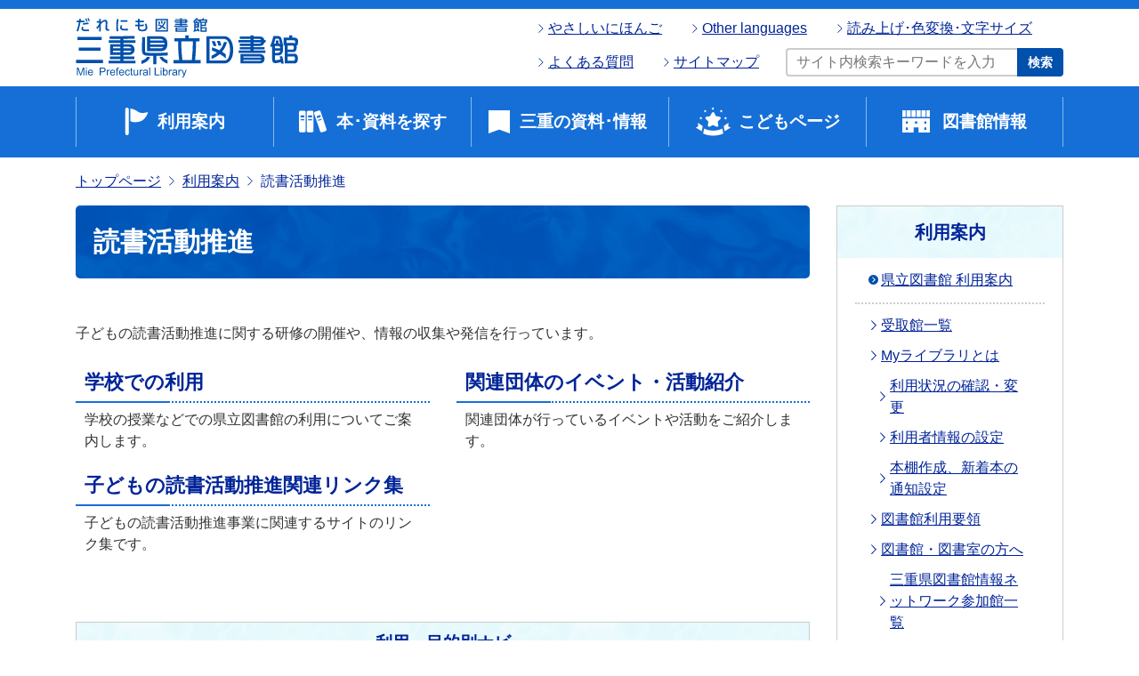

--- FILE ---
content_type: text/html
request_url: https://www.library.pref.mie.lg.jp/user-guidance/reading-activities/index.html
body_size: 31593
content:
<!DOCTYPE html>
<html lang="ja" itemscope itemtype="http://schema.org/WebPage">
<head>
<meta charset="UTF-8">
<meta name="viewport" content="width=device-width, initial-scale=1">
<title>読書活動推進 | 三重県立図書館</title>
<meta name="description" content="子どもの読書活動推進に関する研修の開催や、情報の収集や発信を行っています。 学校...">
<meta name="keywords" content="">
<meta name="robots" content="index,follow" >
<!-- Open Graph Protocol -->
<meta property="og:type" content="article">
<meta property="og:title" content="読書活動推進 - 三重県立図書館">
<meta property="og:description" content="">
<meta property="og:url" content="https://www.library.pref.mie.lg.jp/user-guidance/reading-activities/">
<meta property="og:image" content="https://www.library.pref.mie.lg.jp/common/image/ogimage.png">
<meta property="og:site_name" content="">
<meta property="fb:app_id" content="" />
<!-- Microdata -->
<meta itemprop="description" content="">
<link itemprop="url" href="https://www.library.pref.mie.lg.jp/">
<link itemprop="image" href="https://www.library.pref.mie.lg.jp/common/image/ogimage.png">
<link rel="start" href="https://www.library.pref.mie.lg.jp/">
<link rel="canonical" href="https://www.library.pref.mie.lg.jp/user-guidance/reading-activities/" />
<meta name="udlicense" content="mkt" />
<meta http-equiv="X-UA-Compatible" content="IE=edge" />
<link rel="canonical" href="https://www.library.pref.mie.lg.jp/user-guidance/reading-activities/">
<link rel="icon" href="/common/images/favicon.ico" type="image/png">
<link rel="apple-touch-icon-precomposed" href="/img/apple-icon-152x152.png">
<link rel="stylesheet" href="https://www.library.pref.mie.lg.jp/common/css/fontawesome/all.css">
<link rel="stylesheet" href="https://www.library.pref.mie.lg.jp/common/css/bootstrap/bootstrap.min.css">
<link rel="stylesheet" href="https://www.library.pref.mie.lg.jp/common/css/style.css">
<link rel="stylesheet" href="https://www.library.pref.mie.lg.jp/common/css/add.css">
<link rel="stylesheet" href="https://www.library.pref.mie.lg.jp/common/css/slick/slick.css">
<link rel="stylesheet" href="https://www.library.pref.mie.lg.jp/common/css/slick/slick-theme.css">
<link href="https://fonts.googleapis.com/css?family=Poppins:400,500,600,700" rel="stylesheet">
<!-- Google Tag Manager -->
<script>(function(w,d,s,l,i){w[l]=w[l]||[];w[l].push({'gtm.start':
new Date().getTime(),event:'gtm.js'});var f=d.getElementsByTagName(s)[0],
j=d.createElement(s),dl=l!='dataLayer'?'&l='+l:'';j.async=true;j.src=
'https://www.googletagmanager.com/gtm.js?id='+i+dl;f.parentNode.insertBefore(j,f);
})(window,document,'script','dataLayer','GTM-KPBWQ24');</script>
<!-- End Google Tag Manager -->
<!-- Google tag (gtag.js) -->
<script async src="https://www.googletagmanager.com/gtag/js?id=G-MH36NTD93J"></script>
<script>
window.dataLayer = window.dataLayer || [];
function gtag(){dataLayer.push(arguments);}
gtag('js', new Date());
gtag('config', 'G-MH36NTD93J');
</script>
<!-- Global site tag (gtag.js) - Google Analytics -->
<script async src="https://www.googletagmanager.com/gtag/js?id=UA-221281289-1"></script>
<script>
const GA_TRACKING_ID = 'UA-19919107-4';
window.dataLayer = window.dataLayer || [];
function gtag(){dataLayer.push(arguments);}
gtag('js', new Date());
gtag('config', GA_TRACKING_ID);
</script>
</head>
<body class="page">
<div class="l-wrapper">
<header class="l-header" role="banner">
<div class="p-pc-header u-clearfix d-none d-lg-block">
<div class="container">
<div class="p-pc-header__in">
<h1 class="p-pc-header__logo">
<a href="/" class="p-pc-header__logo-link">
<img src="/common/images/header_pc_logo03.svg" class="p-pc-header__logo-img img-fluid" alt="三重県立図書館">
</a>
</h1>
<div class="p-pc-header__utility u-clearfix">
<div class="p-pc-header__utility-top">
<ul class="p-pc-header__link-list">
<li class="p-pc-header__link-item"><a class="p-pc-header__link" href="/plain/">やさしいにほんご</a></li>
<li class="p-pc-header__link-item"><a class="p-pc-header__link" href="/other-languages/">Other languages</a></li>
<li class="p-pc-header__link-item"><a class="p-pc-header__link p-daimojin__open" href="">読み上げ･色変換･文字サイズ</a></li>
</ul>
</div>
<div class="p-daimojin" aria-hidden="true" style="speak: none;">
<ul class="p-daimojin__list">
<li class="p-daimojin__item"><a id="udd_size" ><img src="#" alt="拡大・縮小"></a></li>
<li class="p-daimojin__item"><a id="udd_margin" ><img src="#" alt="行間の拡大"></a></li>
<li class="p-daimojin__item"><a id="udd_color" ><img src="#" alt="色の変更"></a></li>
<li class="p-daimojin__item"><a id="udd_filter" ><img src="#" alt="画像色の反転"></a></li>
<li class="p-daimojin__item"><a id="udd_miniplt" ><img src="#" alt="ミニパレット"></a></li>
<li class="p-daimojin__item"><a id="udd_reset" ><img src="#" alt="リセット"></a></li>
<li class="p-daimojin__item"><a id="udd_help" ><img src="#" alt="使い方"></a></li>
<li class="p-daimojin__item"><a id="udd_ttsreplay" ><img src="#" alt="戻る"></a></li>
<li class="p-daimojin__item"><a id="udd_ttsprev" ><img src="#" alt="戻る"></a></li>
<li class="p-daimojin__item"><a id="udd_ttsstop" ><img src="#" alt="停止"></a></li>
<li class="p-daimojin__item"><a id="udd_ttsplay" ><img src="#" alt="再生"></a></li>
<li class="p-daimojin__item"><a id="udd_ttsnext" ><img src="#" alt="次へ"></a></li>
<li class="p-daimojin__item"><a id="udd_ttsvol" ><img src="#" alt="音量"></a></li>
<li class="p-daimojin__item"><a id="udd_ttsspeed" ><img src="#" alt="速さ"></a></li>
<li class="p-daimojin__item"><a id="udd_ttsvoice" ><img src="#" alt="本文の声"></a></li>
<li class="p-daimojin__item"><a id="udd_ttsalt" ><img src="#" alt="画像読上げ"></a></li>
<li class="p-daimojin__item"><a id="udd_ttstextdisplay" ><img src="#" alt="テキスト拡大表示"></a></li>
<li class="p-daimojin__item"><a id="udd_furigana" ><img src="#" alt="ふりがな"></a></li>
<li class="p-daimojin__item"><a id="udd_romaji" ><img src="#" alt="ローマ字"></a></li>
</ul>
<p><a class="p-daimojin__close" href="#">閉じる</a></p>
</div>
<div class="p-pc-header__utility-bottom">
<ul class="p-pc-header__link-list">
<li class="p-pc-header__link-item"><a class="p-pc-header__link" href="/user-guidance/faq/">よくある質問</a></li>
<li class="p-pc-header__link-item"><a class="p-pc-header__link" href="/sitemap/">サイトマップ</a></li>
</ul>
<div class="p-pc-header__site-search">
<form class="p-site-search u-clearfix" role="search" action="/site-search/" method="get">
<div class="p-site-search__body">
<div class="p-site-search__input">
<input type="hidden" name="limit" value="10">
<input class="p-site-search__txt" type="text" name="k_search" value="" placeholder="サイト内検索キーワードを入力" title="サイト内検索キーワードを入力">
</div>
<button class="p-site-search__btn">検索</button>
</div>
</form>
</div>
</div>
</div>
</div>
</div>
</div>
<nav class="p-pc-global-nav u-clearfix  d-none d-lg-block" role="navigation">
<ul class="p-pc-global-nav__list u-clearfix container">
<li class="p-pc-global-nav__item">
<a class="p-pc-global-nav__link p-pc-global-nav__link--1" href="/user-guidance/">利用案内</a>
<div class="p-pc-global-nav__02 container">
<ul class="p-pc-global-nav__list02">
<li class="p-pc-global-nav__item02"><a class="p-pc-global-nav__link02" href="/user-guidance/library-guidance">県立図書館 利用案内</a></li>
<li class="p-pc-global-nav__item02"><a class="p-pc-global-nav__link02" href="/user-guidance/floor-map">フロアマップ</a></li>
<li class="p-pc-global-nav__item02"><a class="p-pc-global-nav__link02" href="/user-guidance/cant-visit">来館できない方へ</a></li>
<li class="p-pc-global-nav__item02"><a class="p-pc-global-nav__link02" href="/user-guidance/support">障がいのある方へ</a></li>
<li class="p-pc-global-nav__item02"><a class="p-pc-global-nav__link02" href="/user-guidance/activity-room">交流・活動ルーム</a></li>
<li class="p-pc-global-nav__item02"><a class="p-pc-global-nav__link02" href="/user-guidance/reading-activities">読書活動推進</a></li>
<li class="p-pc-global-nav__item02"><a class="p-pc-global-nav__link02" href="/user-guidance/faq">よくある質問</a></li>
</ul>
</div>
</li>
<li class="p-pc-global-nav__item">
<a class="p-pc-global-nav__link p-pc-global-nav__link--2" href="/find-book/">本･資料を探す</a>
</li>
<li class="p-pc-global-nav__item">
<a class="p-pc-global-nav__link p-pc-global-nav__link--3" href="/collection/">三重の資料･情報</a>
</li>
<li class="p-pc-global-nav__item">
<a class="p-pc-global-nav__link p-pc-global-nav__link--4" href="/kids/">こどもページ</a>
</li>
<li class="p-pc-global-nav__item">
<a class="p-pc-global-nav__link p-pc-global-nav__link--5" href="/information/">図書館情報</a>
</li>
</ul>
</nav>
<div class="p-sp-header d-lg-none">
<div class="p-sp-header__top">
<h1 class="p-sp-header__logo">
<a href="/" class="p-sp-header__logo-link">
<img src="/common/images/header_pc_logo03.svg" class="p-sp-header__logo-img img-fluid" alt="三重県立図書館">
</a>
</h1>
<div class="p-sp-header__menu-btn">
<button class="p-sp-header__menu-open">メニュー</button>
<button class="p-sp-header__menu-close">閉じる</button>
</div>
</div>
<nav class="p-sp-global-nav" role="navigation">
<div class="p-sp-global-nav__bg">
<ul class="p-sp-global-nav__list">
<li class="p-sp-global-nav__item">
<div class="p-sp-global-nav__cate p-sp-global-nav__cate--1">利用案内</div>
<ul class="p-sp-global-nav__list02">
<li class="p-sp-global-nav__item02">
<a class="p-sp-global-nav__link02" href="/user-guidance/">利用案内</a>
</li>
<li class="p-sp-global-nav__item02 page-3704">
<a class="p-sp-global-nav__link02" href="/user-guidance/library-guidance/">県立図書館 利用案内</a>
</li>
<li class="p-sp-global-nav__item02 page-3709">
<a class="p-sp-global-nav__link02" href="/user-guidance/floor-map/">フロアマップ</a>
</li>
<li class="p-sp-global-nav__item02 page-3716">
<a class="p-sp-global-nav__link02" href="/user-guidance/cant-visit/">来館できない方へ</a>
</li>
<li class="p-sp-global-nav__item02 page-3717">
<a class="p-sp-global-nav__link02" href="/user-guidance/support/">障がいのある方へ</a>
</li>
<li class="p-sp-global-nav__item02 page-3720">
<a class="p-sp-global-nav__link02" href="/user-guidance/activity-room/">交流・活動ルーム</a>
</li>
<li class="p-sp-global-nav__item02 page-3721">
<a class="p-sp-global-nav__link02" href="/user-guidance/reading-activities/">読書活動推進</a>
</li>
<li class="p-sp-global-nav__item02 page-14914">
<a class="p-sp-global-nav__link02" href="/user-guidance/faq/">よくある質問</a>
</li>
</ul>
</li>
<li class="p-sp-global-nav__item">
<div class="p-sp-global-nav__cate p-sp-global-nav__cate--2">本・資料を探す</div>
<ul class="p-sp-global-nav__list02">
<li class="p-sp-global-nav__item02">
<a class="p-sp-global-nav__link02" href="/find-book/">本・資料を探す</a>
</li>
<li class="p-sp-global-nav__item02 page-35610">
<a class="p-sp-global-nav__link02" href="/find-book/digital-book/post-10.html">電子書籍</a>
</li>
<li class="p-sp-global-nav__item02 page-15">
<a class="p-sp-global-nav__link02" href="/find-book/opac-search/">蔵書検索</a>
</li>
<li class="p-sp-global-nav__item02 page-15842">
<a class="p-sp-global-nav__link02" href="/find-book/cross-search/">横断検索</a>
</li>
<li class="p-sp-global-nav__item02 page-15843">
<a class="p-sp-global-nav__link02" href="/find-book/reference/">調査相談（レファレンス）</a>
</li>
<li class="p-sp-global-nav__item02 page-3730">
<a class="p-sp-global-nav__link02" href="/find-book/pathfinder/">パスファインダー（調べ方案内）</a>
</li>
<li class="p-sp-global-nav__item02 page-3731">
<a class="p-sp-global-nav__link02" href="/find-book/newspaper/">所蔵新聞一覧</a>
</li>
<li class="p-sp-global-nav__item02 page-3741">
<a class="p-sp-global-nav__link02" href="/find-book/database/">お役立ちデータベース</a>
</li>
<li class="p-sp-global-nav__item02 page-3739">
<a class="p-sp-global-nav__link02" href="/find-book/digital-library/">デジタルライブラリー</a>
</li>
<li class="p-sp-global-nav__item02 page-15845">
<a class="p-sp-global-nav__link02" href="/find-book/business-csr/">CSR報告書一覧</a>
</li>
<li class="p-sp-global-nav__item02 page-13">
<a class="p-sp-global-nav__link02" href="/find-book/medical-health/">医療・健康コーナーブックリスト</a>
</li>
<li class="p-sp-global-nav__item02 page-14801">
<a class="p-sp-global-nav__link02" href="/find-book/extensive-reading/">英語多読ブックリスト</a>
</li>
<li class="p-sp-global-nav__item02 page-33335">
<a class="p-sp-global-nav__link02" href="/find-book/translated-novel/post-2.html">外国語に翻訳された日本の小説</a>
</li>
<li class="p-sp-global-nav__item02 page-34728">
<a class="p-sp-global-nav__link02" href="/find-book/shasi/post-8.html">社史リスト</a>
</li>
<li class="p-sp-global-nav__item02 page-3732">
<a class="p-sp-global-nav__link02" href="/find-book/link-list/">リンク集</a>
</li>
</ul>
</li>
<li class="p-sp-global-nav__item">
<div class="p-sp-global-nav__cate p-sp-global-nav__cate--3">三重の資料・情報</div>
<ul class="p-sp-global-nav__list02">
<li class="p-sp-global-nav__item02">
<a class="p-sp-global-nav__link02" href="/collection/">三重の資料・情報</a>
</li>
<li class="p-sp-global-nav__item02 page-1837">
<a class="p-sp-global-nav__link02" href="/collection/map/">地図</a>
</li>
<li class="p-sp-global-nav__item02 page-3742">
<a class="p-sp-global-nav__link02" href="/collection/mie-related/">三重県関係</a>
</li>
<li class="p-sp-global-nav__item02 page-3743">
<a class="p-sp-global-nav__link02" href="/collection/cities-history/">市町村史</a>
</li>
<li class="p-sp-global-nav__item02 page-3744">
<a class="p-sp-global-nav__link02" href="/collection/rare-book/">貴重書紹介</a>
</li>
<li class="p-sp-global-nav__item02 page-3745">
<a class="p-sp-global-nav__link02" href="/collection/unregistered/">未登録文庫</a>
</li>
<li class="p-sp-global-nav__item02 page-3810">
<a class="p-sp-global-nav__link02" href="/collection/mie-microform/">三重県関係マイクロ資料目録</a>
</li>
<li class="p-sp-global-nav__item02 page-3821">
<a class="p-sp-global-nav__link02" href="/collection/school/">学校情報</a>
</li>
<li class="p-sp-global-nav__item02 page-16233">
<a class="p-sp-global-nav__link02" href="/collection/difficult-place-name/">難読地名一覧</a>
</li>
<li class="p-sp-global-nav__item02 page-30188">
<a class="p-sp-global-nav__link02" href="/collection/folder/post-1.html">三重の方言関係資料</a>
</li>
<li class="p-sp-global-nav__item02 page-3822">
<a class="p-sp-global-nav__link02" href="/collection/mie-personal-name/">三重の人名を探す</a>
</li>
<li class="p-sp-global-nav__item02 page-3823">
<a class="p-sp-global-nav__link02" href="/collection/tsuhan-shiko/">津藩史稿</a>
</li>
<li class="p-sp-global-nav__item02 page-16235">
<a class="p-sp-global-nav__link02" href="/collection/mie-books/">みえの本（三重県関係出版物速報）</a>
</li>
<li class="p-sp-global-nav__item02 page-3712">
<a class="p-sp-global-nav__link02" href="/collection/literature/">文学コーナー資料</a>
</li>
</ul>
</li>
<li class="p-sp-global-nav__item">
<div class="p-sp-global-nav__cate p-sp-global-nav__cate--4">こどもページ</div>
<ul class="p-sp-global-nav__list02">
<li class="p-sp-global-nav__item02">
<a class="p-sp-global-nav__link02" href="/kids/">こどもページ</a>
</li>
<li class="p-sp-global-nav__item02 page-3698">
<a class="p-sp-global-nav__link02" href="/kids/user-guide/">りようのしかた</a>
</li>
<li class="p-sp-global-nav__item02 page-3700">
<a class="p-sp-global-nav__link02" href="/kids/recommendation/">こどもおすすめ本</a>
</li>
<li class="p-sp-global-nav__item02 page-3699">
<a class="p-sp-global-nav__link02" href="/kids/link/">調べ学習リンク集</a>
</li>
</ul>
</li>
<li class="p-sp-global-nav__item">
<div class="p-sp-global-nav__cate p-sp-global-nav__cate--5">図書館情報</div>
<ul class="p-sp-global-nav__list02">
<li class="p-sp-global-nav__item02">
<a class="p-sp-global-nav__link02" href="/information/">図書館情報</a>
</li>
<li class="p-sp-global-nav__item02 page-34621">
<a class="p-sp-global-nav__link02" href="/information/operational-plan/post-7.html">三重県立図書館運営計画</a>
</li>
<li class="p-sp-global-nav__item02 page-3831">
<a class="p-sp-global-nav__link02" href="/information/pref-library/">県立図書館情報</a>
</li>
<li class="p-sp-global-nav__item02 page-3838">
<a class="p-sp-global-nav__link02" href="/information/access/">交通アクセス</a>
</li>
<li class="p-sp-global-nav__item02 page-3839">
<a class="p-sp-global-nav__link02" href="/information/ad-info/">企業・団体様へ　広告掲載のご案内</a>
</li>
<li class="p-sp-global-nav__item02 page-16241">
<a class="p-sp-global-nav__link02" href="/information/cities-library/">県内の市町立図書館・図書室紹介</a>
</li>
<li class="p-sp-global-nav__item02 page-16242">
<a class="p-sp-global-nav__link02" href="/information/cities-statistics/">県内市町立図書館・図書室の統計情報</a>
</li>
</ul>
</li>
</ul>
<div class="container">
<div class="p-sp-header__site-search">
<h2 class="p-site-search__ttl">サイト内検索</h2>
<form role="search" class="p-site-search u-clearfix" action="/site-search/" method="get">
<div class="p-site-search__body">
<div class="p-site-search__input">
<input type="hidden" name="limit" value="10">
<input class="p-site-search__txt" type="text" name="k_search" value="" placeholder="サイト内検索キーワードを入力">
</div>
<button class="p-site-search__btn">検索</button>
</div>
</form>
</div>
<ul class="p-link-list01">
<li class="p-link-list01__item"><a class="p-link-list01__link" href="/plain/">やさしいにほんご</a></li>
<li class="p-link-list01__item"><a class="p-link-list01__link" href="/other-languages/">Other languages</a></li>
<li class="p-link-list01__item"><a class="p-link-list01__link" href="/user-guidance/faq/">よくある質問</a></li>
<li class="p-link-list01__item"><a class="p-link-list01__link" href="/sitemap/">サイトマップ</a></li>
</ul>
</div>
<div class="container">
<div class="p-sp-global-nav__close">閉じる <i class="fa fa-close"></i></div>
</div>
</div>
</nav>
</div>
</header>
<div class="l-content">
<nav class="p-breadcrumb container" role="navigation">
<ol class="p-breadcrumb__list clearfix">
<li class="p-breadcrumb__item">
<a class="p-breadcrumb__link" href="/">トップページ</a>
</li>
<li class="p-breadcrumb__item">
<a class="p-breadcrumb__link" href="/user-guidance/index.html">利用案内</a>
</li>
<li class="p-breadcrumb__item">
読書活動推進
</li>
</ol>
</nav>
<div class="container">
<div class="row">
<div class="col-lg-9">
<div class="p-page-title">
<h1 class="p-heading01">
読書活動推進
</h1>
</div>
<main class="l-main l-main--format" role="main">
<article>
<p>子どもの読書活動推進に関する研修の開催や、情報の収集や発信を行っています。</p>
<ul class="p-index02">
<li class="p-index02__item">
<h2 class="p-index02__ttl"><a class="p-index02__link" href="/user-guidance/reading-activities/school/index.html">学校での利用</a></h2>
<p class="p-index01__txt">学校の授業などでの県立図書館の利用についてご案内します。</p>
</li>
<li class="p-index02__item">
<h2 class="p-index02__ttl"><a class="p-index02__link" href="/user-guidance/reading-activities/events-related/index.html">関連団体のイベント・活動紹介</a></h2>
<p class="p-index01__txt">関連団体が行っているイベントや活動をご紹介します。</p>
</li>
<li class="p-index02__item">
<h2 class="p-index02__ttl"><a class="p-index02__link" href="/user-guidance/reading-activities/children-reading-activities-links/index.html">子どもの読書活動推進関連リンク集</a></h2>
<p class="p-index01__txt">子どもの読書活動推進事業に関連するサイトのリンク集です。</p>
</li>
</ul>
</article>
<div class="p-frame02">
<h2 class="p-frame02__ttl">利用・目的別ナビ</h2>
<div class="p-frame02__body">
<ul class="p-frame02__list">
<li class="p-frame02__item">
<a class="p-frame02__link" href="/navigation/business/">ビジネス</a>
</li>
<li class="p-frame02__item">
<a class="p-frame02__link" href="/navigation/health-medical/">健康・医療</a>
</li>
<li class="p-frame02__item">
<a class="p-frame02__link" href="/navigation/barrier-free/">障がいのある方へ</a>
</li>
<li class="p-frame02__item">
<a class="p-frame02__link" href="/navigation/mie/">三重情報</a>
</li>
<li class="p-frame02__item">
<a class="p-frame02__link" href="/navigation/database/">データベース活用</a>
</li>
<li class="p-frame02__item">
<a class="p-frame02__link" href="/navigation/recommendation/">おすすめ本・資料</a>
</li>
<li class="p-frame02__item">
<a class="p-frame02__link" href="/navigation/library/">県内の図書館情報</a>
</li>
</ul>
</div>
</div>
<aside role="complementary">
<ul class="p-sns-btn clearfix">
<li class="p-sns-btn__item">
<!-- facebook-->
<div id="fb-root"></div>
<script async defer crossorigin="anonymous" src="https://connect.facebook.net/ja_JP/sdk.js#xfbml=1&version=v12.0" nonce="0RfyTnXo"></script>
<div class="fb-share-button" data-href="/user-guidance/reading-activities/" data-layout="button_count" data-size="small"><a target="_blank" href="https://www.facebook.com/sharer/sharer.php?u=https%3A%2F%2Fwww.library.pref.mie.lg.jp%2F&amp;src=sdkpreparse" class="fb-xfbml-parse-ignore">シェア</a></div>
</li>
<li class="p-sns-btn__item">
<!--twitter-->
<a href="https://twitter.com/share" class="twitter-share-button" data-lang="ja" data-hashtags="三重県立図書館">
ツイート
</a>
<script>
!function(d,s,id){var js,fjs=d.getElementsByTagName(s)[0],p=/^http:/.test(d.location)?'http':'https';if(!d.getElementById(id)){js=d.createElement(s);js.id=id;js.src=p+'://platform.twitter.com/widgets.js';fjs.parentNode.insertBefore(js,fjs);}}(document,'script', 'twitter-wjs');
</script>
</li>
</ul>
</aside>
</main>
</div>
<div class="col-lg-3">
<div class="l-sidebar">
<aside class="side-common" role="complementary">
<!--
<div class="p-mypage">
<h3 class="p-mypage__ttl">マイページ</h3>
<div class="p-mypage__body">
<p class="p-mypage__lead">資料の予約・延長・貸出状況</p>
<p class="p-mypage__btn">
<a href="#" class="p-btn01 p-btn01--full">ログインする</a>
</p>
<ul class="p-link01">
<li class="p-link01__item"><a class="p-link01__link p-link01__link--mb-none" href="#">パスワード登録</a></li>
<li class="p-link01__item"><a class="p-link01__link p-link01__link--mb-none" href="/pwcms-lib01/mypage/">マイページについて</a></li>
</ul>
</div>
</div>
-->
<div class="banner-list01">
</div><!-- /.banner-list01 -->
</aside>
<nav class="p-local-nav" role="navigation">
<h2 class="p-local-nav__cat">
<a class="p-local-nav__cat-link" href="/user-guidance/">利用案内</a>
</h2>
<ul class="p-local-nav__list">
<li class="p-local-nav__item page-3704">
<a class="p-local-nav__link" href="/user-guidance/library-guidance/">県立図書館 利用案内</a>
<ul class="p-local-nav__list02">
<li class="p-local-nav__item02 page-15846">
<a class="p-local-nav__link02" href="/user-guidance/library-guidance/receive/">受取館一覧</a>
</li>
<li class="p-local-nav__item02 page-3705">
<a class="p-local-nav__link02" href="/user-guidance/library-guidance/my-library/">Myライブラリとは</a>
<ul class="p-local-nav__list03">
<li class="p-local-nav__item03 page-3706">
<a class="p-local-nav__link03" href="/user-guidance/library-guidance/my-library/usage-status/">利用状況の確認・変更</a>
</li>
<li class="p-local-nav__item03 page-3707">
<a class="p-local-nav__link03" href="/user-guidance/library-guidance/my-library/user-info/">利用者情報の設定</a>
</li>
<li class="p-local-nav__item03 page-3708">
<a class="p-local-nav__link03" href="/user-guidance/library-guidance/my-library/function-setting/">本棚作成、新着本の通知設定</a>
</li>
</ul>
</li>
<li class="p-local-nav__item02 page-34305">
<a class="p-local-nav__link02" href="/user-guidance/library-guidance/folder/post-6.html">図書館利用要領</a>
</li>
<li class="p-local-nav__item02 page-15847">
<a class="p-local-nav__link02" href="/user-guidance/library-guidance/libraries/">図書館・図書室の方へ</a>
<ul class="p-local-nav__list03">
<li class="p-local-nav__item03">
<a class="p-local-nav__link03" href="/user-guidance/library-guidance/libraries/part/">三重県図書館情報ネットワーク参加館一覧</a>
</li>
</ul>
</li>
</ul>
</li>
<li class="p-local-nav__item page-3709">
<a class="p-local-nav__link" href="/user-guidance/floor-map/">フロアマップ</a>
<ul class="p-local-nav__list02">
<li class="p-local-nav__item02 page-3757">
<a class="p-local-nav__link02" href="/user-guidance/floor-map/local/">地域資料コーナー</a>
</li>
<li class="p-local-nav__item02 page-3710">
<a class="p-local-nav__link02" href="/user-guidance/floor-map/business/">ビジネス情報コーナー</a>
</li>
<li class="p-local-nav__item02 page-3711">
<a class="p-local-nav__link02" href="/user-guidance/floor-map/medical-health/">医療・健康コーナー</a>
</li>
<li class="p-local-nav__item02 page-3824">
<a class="p-local-nav__link02" href="/user-guidance/floor-map/literature/">文学コーナー</a>
</li>
<li class="p-local-nav__item02 page-3713">
<a class="p-local-nav__link02" href="/user-guidance/floor-map/teens/">ティーンズコーナー</a>
<ul class="p-local-nav__list03">
<li class="p-local-nav__item03">
<a class="p-local-nav__link03" href="/new-info/exhibit/teens/">特集展示</a>
</li>
<li class="p-local-nav__item03 page-3714">
<a class="p-local-nav__link03" href="/user-guidance/floor-map/teens/new-book/">新刊</a>
</li>
</ul>
</li>
<li class="p-local-nav__item02 page-3715">
<a class="p-local-nav__link02" href="/user-guidance/floor-map/reading/">英語多読コーナー</a>
<ul class="p-local-nav__list03">
<li class="p-local-nav__item03">
<a class="p-local-nav__link03" href="/new-info/event/reading/">英語多読イベント</a>
</li>
</ul>
</li>
</ul>
</li>
<li class="p-local-nav__item page-3716">
<a class="p-local-nav__link" href="/user-guidance/cant-visit/">来館できない方へ</a>
</li>
<li class="p-local-nav__item page-3717">
<a class="p-local-nav__link" href="/user-guidance/support/">障がいのある方へ</a>
<ul class="p-local-nav__list02">
<li class="p-local-nav__item02 page-3718">
<a class="p-local-nav__link02" href="/user-guidance/support/user-guide/">利用方法のご紹介</a>
</li>
<li class="p-local-nav__item02 page-3719">
<a class="p-local-nav__link02" href="/user-guidance/support/facility-access/">施設内アクセス</a>
</li>
</ul>
</li>
<li class="p-local-nav__item page-3720">
<a class="p-local-nav__link" href="/user-guidance/activity-room/">交流・活動ルーム</a>
</li>
<li class="p-local-nav__item page-3721">
<a class="p-local-nav__link is-current" href="/user-guidance/reading-activities/">読書活動推進</a>
<ul class="p-local-nav__list02">
<li class="p-local-nav__item02 page-3722">
<a class="p-local-nav__link02" href="/user-guidance/reading-activities/school/">学校での利用</a>
</li>
<li class="p-local-nav__item02">
<a class="p-local-nav__link02" href="/user-guidance/reading-activities/events-related/">関連団体のイベント・活動紹介</a>
</li>
<li class="p-local-nav__item02 page-3724">
<a class="p-local-nav__link02" href="/user-guidance/reading-activities/children-reading-activities-links/">子どもの読書活動推進関連リンク集</a>
</li>
</ul>
</li>
<li class="p-local-nav__item page-14914">
<a class="p-local-nav__link" href="/user-guidance/faq/">よくある質問</a>
</li>
</ul>
</nav>
</div>
</div>
</div>
</div>
<footer class="l-footer" role="contentinfo">
<div class="p-footer">
<div class="p-footer__top">
<div class="container">
<div class="p-footer__pagetop">
<a class="p-footer__page-top-link" href="#">
PAGE TOP
</a>
</div>
</div>
<ul class="p-footer__list">
<li class="p-footer__list-item">
<a href="/information/access/" class="p-footer__list-link">交通アクセス</a>
</li>
<li class="p-footer__list-item">
<a href="/user-guidance/support/facility-access/" class="p-footer__list-link">施設内アクセス</a>
</li>
<li class="p-footer__list-item">
<a href="/about/" class="p-footer__list-link">このサイトについて</a>
</li>
</ul>
</div>
<div class="p-footer__cont">
<div class="container p-footer__in">
<div class="p-footer__cont01">
<div class="p-footer__logo">
<a href="/#/" class="p-footer__logo-link">
<div class="p-footer__logo-img">
<img class="img-fluid" src="/common/images/header_pc_logo01.svg" alt="三重県立図書館">
</div>
</a>
</div>
</div>
<div class="p-footer__cont02">
<div class="p-footer__info">					
<div class="p-footer__info-ttl">
<div class="p-footer__info-ttl-txt">
<p>ウェブサイト掲載内容に関するお問い合わせ</p>
</div>
</div>
<div class="container p-footer__info-detail">
<div class="row">
<div class="col-xl-6 col-lg-12 p-footer__info-detail-item">
<p>お問い合わせ先:三重県立図書館</p>
</div>
<div class="col-xl-6 col-lg-12 p-footer__info-detail-item">
<p>メール:mie-lib@library.pref.mie.jp</p>
</div>
<div class="col-xl-6 col-lg-12 p-footer__info-detail-item">
<p>電話:059-233-1180（代表）</p>
</div>
<div class="col-xl-6 col-lg-12 p-footer__info-detail-item">
<p>ファクス:059-233-1190</p>
</div>
</div>
</div>
</div>
</div>
<div class="p-footer__cont03">
<div class="p-footer__qr">
<div class="p-footer__qr-ttl">
<p>携帯サイト</p>
</div>
<div class="p-footer__qr-img">
<a href="/winj/mobileopac/top.do">
<img src="/common/images/qr-mobile01.png" alt="二次元コード">
</a>
</div>
</div>
</div>
</div>
</div>
<small class="p-footer__copyright">
All Rights Reserved, Copyright &copy; Mie Prefectural Library
</small>
</div>
</footer>
<script src="https://ajax.googleapis.com/ajax/libs/jquery/3.6.0/jquery.min.js"></script>
<script src="/common/js/bootstrap/bootstrap.bundle.min.js"></script>
<script src="/common/js/jquery.heightLine.js"></script>
<script src="/common/js/slick.min.js"></script>
<script src="/common/js/script.js"></script>
<script type="text/javascript" defer src="https://aspud.daimojin.com/ud5asp/ud_dai5c/ud5c.js" charset="utf-8"></script>
<script type="text/javascript">
var getDevice = (function(){
var ua = navigator.userAgent;
if(ua.indexOf('iPhone') > 0 || ua.indexOf('iPod') > 0 || ua.indexOf('Android') > 0 && ua.indexOf('Mobile') > 0){
// スマホ
}else if((ua.indexOf('iPad') > 0 || ua.indexOf('Android') > 0) && screen.width <= 768){
// タブレット
}else{
//PC
}
})();
</script>
<script type="text/javascript">
$(window).on("load",function(){
var ahash = location.hash;
if ($(ahash).offset() != null) {
var gotoNum = $(ahash).offset().top;
$('html,body').scrollTop(gotoNum);
return false;
}
});
</script>
</div>
</div>
</body>
<!-- Google Tag Manager (noscript) -->
<noscript><iframe
src="https://www.googletagmanager.com/ns.html?id=GTM-KPBWQ24"
height="0" width="0"
style="display:none;visibility:hidden"></iframe></noscript>
<!-- End Google Tag Manager (noscript) -->
</html>

--- FILE ---
content_type: text/css
request_url: https://www.library.pref.mie.lg.jp/common/css/add.css
body_size: 603
content:
.l-main a[target="_blank"]:not([href$=".pdf"]):not([href$=".mp4"]):not([href$=".doc"]):not([href$=".docx"]):not([href$=".xls"]):not([href$=".xlsx"]):not([href$=".jpg"])::after {
  	content: "";
}


.l-main a[target="_blank"]:not([href$=".pdf"]):not([href*=".pdf#page="]):not([href$=".mp4"]):not([href$=".doc"]):not([href$=".docx"]):not([href$=".xls"]):not([href$=".xlsx"]):not([href$=".jpg"])::after{
	content: "\f35d" !important;
    font-weight: 900;
    margin-left: 0.5rem;
    font-size: 1.3rem;
    color: #002498;
    font-family: "Font Awesome 5 Free";
    background: none;
    speak: none;	
}


--- FILE ---
content_type: text/css
request_url: https://www.library.pref.mie.lg.jp/common/css/slick/slick-theme.css
body_size: 2067
content:
@charset "UTF-8";
/* Slider */
.slick-loading .slick-list {
  background: #fff url("./ajax-loader.gif") center center no-repeat;
}

/* Icons */
@font-face {
  font-family: "slick";
  src: url("./fonts/slick.eot");
  src: url("./fonts/slick.eot?#iefix") format("embedded-opentype"), url("./fonts/slick.woff") format("woff"), url("./fonts/slick.ttf") format("truetype"), url("./fonts/slick.svg#slick") format("svg");
  font-weight: normal;
  font-style: normal;
}

/* Arrows */
.slick-prev,
.slick-next {
  position: absolute;
  display: block;
  line-height: 0px;
  font-size: 0px;
  cursor: pointer;
  background: transparent;
  color: transparent;
  top: 50%;
  -webkit-transform: translate(0, -50%);
  -ms-transform: translate(0, -50%);
  transform: translate(0, -50%);
  padding: 0;
  border: none;
  outline: none;
}

.slick-prev:hover, .slick-prev:focus,
.slick-next:hover,
.slick-next:focus {
  outline: none;
  background: transparent;
  color: transparent;
}

[dir="rtl"] .slick-prev {
  left: auto;
  right: 2rem;
}

[dir="rtl"] [dir="rtl"] .slick-prev:before {
  content: '←';
}

[dir="rtl"] .slick-next {
  left: 2rem;
  right: auto;
}

[dir="rtl"] [dir="rtl"] .slick-next:before {
  content: '→';
}

/* Dots */
.slick-dots {
  position: absolute;
  bottom: -3.3rem;
  list-style: none;
  display: block;
  text-align: center;
  padding: 0;
  margin: 0;
  width: auto;
  right: 0;
}

.slick-dots li {
  position: relative;
  display: inline-block;
  height: 20px;
  width: 20px;
  padding: 0;
  cursor: pointer;
  text-align: center;
}

.slick-dots li button {
  border: 0;
  background: #8ab7eb;
  display: block;
  height: 10px;
  width: 10px;
  outline: none;
  line-height: 0px;
  font-size: 0px;
  padding: 5px;
  cursor: pointer;
  border-radius: 100%;
}

.slick-dots li button:hover, .slick-dots li button:focus {
  outline: none;
}

.slick-dots li button:hover:before, .slick-dots li button:focus:before {
  opacity: 1;
}

.slick-dots li.slick-active button {
  background: #156fd7;
  opacity: 1;
}

/*# sourceMappingURL=slick-theme.css.map */


--- FILE ---
content_type: image/svg+xml
request_url: https://www.library.pref.mie.lg.jp/common/images/header_pc_logo03.svg
body_size: 15212
content:
<?xml version="1.0" encoding="utf-8"?>
<!-- Generator: Adobe Illustrator 25.4.1, SVG Export Plug-In . SVG Version: 6.00 Build 0)  -->
<svg version="1.1" id="レイヤー_1" xmlns="http://www.w3.org/2000/svg" xmlns:xlink="http://www.w3.org/1999/xlink" x="0px"
	 y="0px" viewBox="0 0 949.6 253.4" style="enable-background:new 0 0 949.6 253.4;" xml:space="preserve">
<style type="text/css">
	.st0{fill:#0050AC;}
	.st1{enable-background:new    ;}
</style>
<path class="st0" d="M2,177.9h114.7v13.7H2V177.9z M7.6,81.2h103.9v13.3H7.6V81.2z M13.2,126.3h93.3v13.4H13.2V126.3z"/>
<path class="st0" d="M228.7,111.8c7.1,0,12.5,2.2,16.3,6.6c4,4,6.2,9.2,6.5,15.7c-0.1,6.7-2,11.9-5.8,15.7
	c-4.1,4.6-9.5,7.1-16.3,7.4h-24.8v6.2h46.2V175h-46.2v6.6h50.9v11.5H140.8v-11.5h50.4V175h-45.4v-11.5h45.4v-6.2h-43.9v-45.5h43.9
	v-5.3h-50.1V95.3h50.1v-5.8L145,89.7V78.1c30.6,0,66.2-0.4,106.9-1.2v11.6c-14.3,0.3-30,0.5-47.3,0.7v6.1h50.5v11.2h-50.5v5.3
	L228.7,111.8z M159.5,129.4h31.7v-6.6h-31.7V129.4z M159.5,146.1h31.7v-6.5h-31.7V146.1z M204.6,122.8v6.6h33.6
	c-1.3-4-4.7-6.2-10.1-6.6H204.6z M204.6,139.6v6.5h23.3c5.2-0.4,8.6-2.5,10-6.5H204.6z"/>
<path class="st0" d="M304.3,165.3h13.3c-2.5,12.9-14.6,23-36.2,30.3l-0.1-14.5C293.4,177.9,301.1,172.6,304.3,165.3z M331.3,161
	c-15.7-0.1-26.8-0.6-33.2-1.5c-9.5-1.8-14.4-8.1-14.8-18.8c0-8.9,0.1-28.7,0.3-59.2h13.1c-0.2,30.3-0.3,49.2-0.3,56.5
	c0,6,1.8,9.1,5.4,9.5c10.3,1,22.4,1.5,36.3,1.5c24.8-0.5,43.3-1.2,55.4-2v12.3c-8.5,0.8-24.8,1.4-48.9,1.8v35.9h-13.4L331.3,161z
	 M360.7,78.2c20.3,0,30.7,10.3,31.1,31c0,20.1-8.8,30.8-26.3,32h-60.8v-63H360.7z M375.3,95.9c-3-4.1-7.9-6.2-14.6-6.2h-42.5v6.2
	H375.3z M318.1,106.2v6.4h60.4c0.1-0.9,0.1-1.9,0.1-3s0-2.3-0.1-3.4L318.1,106.2z M318.1,122.9v6.4h45.5c5.3-0.7,9.3-2.8,11.8-6.4
	H318.1z M357.7,165.8h13.5c3.6,5.8,10.7,10.5,21.3,14.2v14.4C374.2,188,362.6,178.5,357.7,165.8L357.7,165.8z"/>
<path class="st0" d="M468.6,74.8h13.7v11.5h47v13.1h-15c-0.4,28.4-1.9,54.9-4.5,79.5h24v13.7h-116V179h24.4
	c-3.1-17.5-4.7-44-4.9-79.5h-15.4V86.3h46.7L468.6,74.8z M496.1,179c2.8-26.2,4.3-52.7,4.5-79.5h-50c0,26.6,1.7,53.1,4.9,79.5H496.1
	z"/>
<path class="st0" d="M636.8,77.9c11.1,1.4,19.8,7.2,26.2,17.3c5.9,9.1,9.1,21.7,9.6,37.8c0,19.6-2.9,33.6-8.7,42
	c-6,10.7-14.8,16.8-26.1,18.3h-79V77.9H636.8z M572.1,180.9h65.3c7.6-1,13-5.7,16.1-14.1c3.6-8.5,5.4-19.4,5.4-32.8
	c-0.4-13.2-2.5-23.5-6.4-31c-3.9-8-9.7-12.5-17.5-13.3h-63L572.1,180.9z M633.2,102.3h12.7c-3.9,16.1-10.8,29.8-20.7,41.3
	c5.7,3.5,11.1,7.4,16.1,11.8v16.5c-8-6.9-16.7-13.1-25.9-18.4c-9.6,8.4-21.2,15.3-34.9,20.7v-13.5c8-3.8,15.5-8.4,22.6-13.7
	c-6.7-3.2-13.5-5.9-20.6-8.1v-13.7c10.7,3.3,21.2,7.3,31.3,12.2C623.3,127.6,630,115.5,633.2,102.3L633.2,102.3z M580.8,98.9h13.1
	c3,6.7,5.4,13.6,7.2,20.7h-12.5C586.5,112.6,583.9,105.6,580.8,98.9L580.8,98.9z M602.7,97.7h13c2.7,6.3,4.8,12.8,6.2,19.5h-12.6
	C607.7,110.5,605.5,104,602.7,97.7L602.7,97.7z"/>
<path class="st0" d="M695.2,93.8h51.1v-4.6h-45v-9.9h45v-4.6h13.1v4.6h26.7c11.2,0.5,17.6,5.4,19.4,14.5h5.3v11h-5.4
	c-1.8,9.3-8,14.2-18.4,14.8h-27.5v4.6H806v9.8h-46.6v4.5h50.7v10.4H695.8v-10.5h50.5v-4.5h-45.1v-9.8h45.1v-4.6h-45v-10h45v-4.7
	h-51.1V93.8z M784.1,153.2c14.9,0.4,22.3,7.2,22.3,20.4c0,12.2-6.4,18.8-19.2,19.8l-83.6-0.1v-40.1L784.1,153.2z M793.3,168.8
	c-1.3-3.2-4.5-4.9-9.5-4.9h-67.5v4.9H793.3z M716.3,178v4.6l68.5,0.1c4.3-0.1,7.1-1.7,8.4-4.8H716.3z M791.7,93.8
	c-1.6-2.7-4.6-4.2-8.8-4.6h-23.4v4.6H791.7z M759.4,109.5h24c4.3,0,7.2-1.6,8.7-4.7h-32.7L759.4,109.5z"/>
<path class="st0" d="M864,77.1c6.9,0.7,11.6,3.7,14.1,9.1c3.5,11.8,6.3,23.7,8.5,35.8h-3.1c1.3,3.6,2,7.4,2,11.2
	c0,7.9-1.6,14-4.7,18.1c-3.9,5.1-8.5,7.8-13.8,8h-16.3v16.5c0,2.5,1.3,3.8,3.8,3.8c3.7,0,10.3-1.3,19.9-3.9c-1-4.4-2.2-8.8-3.5-13
	H882c3,10.3,5.1,20.8,6.5,31.4h-10.9c-0.4-2.3-0.9-4.5-1.2-6.6c-9.8,3.1-18.6,4.6-26.1,4.6c-7.7-0.9-11.5-7-11.5-18.1v-51.9h-8.7
	c5.8-14.6,10.6-29.7,14.2-45L864,77.1z M847.3,108.8h7.3V96.3h11.1v12.5h0.4c2.1,0.2,4.2,0.8,6.2,1.6c-1-6-2.2-12-3.5-17.8
	c-0.8-2.6-3.2-4.4-5.9-4.5h-10C851.3,95.5,849.4,102.4,847.3,108.8L847.3,108.8z M874,128.9c-1.1-5.6-3.9-8.8-8.5-9.6h-14.9v9.6H874
	z M850.6,138.9v9.9l12.9-0.1c5.7-0.3,9.2-3.5,10.6-9.8H850.6z M911.7,74.4h13.4v9.3h8.5c10.6,1.3,15.9,5.8,16,13.6
	c-0.3,8.7-1.1,15.2-2.4,19.5h-5c1.1,2.6,1.7,5.4,1.6,8.3c0,6.1-1.2,10.7-3.5,14.1c-1.8,3.1-5,5.1-8.5,5.4h-26.5v7.7h31.2
	c3.7,0.2,6.7,2,8.9,5.4c2.3,4.2,3.6,9,3.6,13.8c0,6.7-1.2,11.9-3.5,15.7c-2.1,3.7-5.9,6.1-10.2,6.2h-42.2v-76.8h-4.9l-0.1-32.9h23.6
	L911.7,74.4z M900.6,106.8h30.7c1.7,0.2,3.4,0.8,4.9,1.8c0.5-2.8,0.9-5.6,1-8.4c0-3.2-2.2-4.7-6.6-4.7h-30L900.6,106.8z
	 M905.3,117.9v16.3h22.5c2.4,0,3.5-2.9,3.5-8.7c-0.3-5.1-1.5-7.6-3.7-7.6L905.3,117.9z M905.3,163.6v18h26.8
	c2.8-0.2,4.2-3.4,4.2-9.8c-0.3-4.9-1.5-7.6-3.5-8.3L905.3,163.6z"/>
<path class="st0" d="M5.7,243.8v-32.9h6.5l7.8,23.3c0.7,2.2,1.2,3.8,1.6,4.9c0.4-1.2,1-2.9,1.8-5.3l7.9-22.9h5.8v32.9h-4.2v-27.5
	l-9.6,27.5h-3.9l-9.5-28v28H5.7z"/>
<path class="st0" d="M43.6,215.5v-4.6h4v4.6H43.6z M43.6,243.8V220h4v23.8L43.6,243.8z"/>
<path class="st0" d="M70.1,236.1l4.2,0.5c-0.5,2.3-1.8,4.3-3.7,5.7c-2,1.4-4.4,2.1-6.8,2c-3.1,0.2-6.1-1-8.3-3.2
	c-2-2.1-3.1-5.1-3.1-9c0-4,1-7.1,3.1-9.3c2.1-2.2,5-3.4,8-3.3c3-0.1,5.8,1.1,7.8,3.2c2,2.2,3,5.2,3,9.1c0,0.2,0,0.6,0,1.1H56.6
	c0,2.2,0.8,4.3,2.2,6c1.3,1.4,3.1,2.1,5,2.1c1.4,0,2.7-0.4,3.8-1.2C68.8,238.8,69.7,237.5,70.1,236.1z M56.8,229.6h13.4
	c0-1.6-0.6-3.2-1.5-4.5c-1.2-1.5-3.1-2.4-5-2.3c-1.8,0-3.4,0.6-4.7,1.9C57.6,225.9,56.8,227.7,56.8,229.6z"/>
<path class="st0" d="M102.8,243.8v-32.9h12.4c1.7,0,3.3,0.1,5,0.3c1.4,0.2,2.8,0.7,4.1,1.5c1.1,0.8,2,1.9,2.6,3.2
	c1.8,3.8,1.1,8.4-1.7,11.6c-1.8,1.9-5,2.9-9.6,2.9h-8.4v13.4L102.8,243.8z M107.2,226.5h8.5c2.8,0,4.8-0.5,6-1.6
	c1.2-1.1,1.9-2.7,1.8-4.4c0.1-1.3-0.3-2.5-1-3.5c-0.7-0.9-1.6-1.6-2.7-1.9c-1.3-0.2-2.7-0.3-4-0.3h-8.4L107.2,226.5z"/>
<path class="st0" d="M132.8,243.8V220h3.6v3.6c0.6-1.3,1.5-2.4,2.6-3.3c0.8-0.5,1.7-0.8,2.6-0.8c1.5,0,2.9,0.5,4.2,1.3l-1.4,3.7
	c-0.9-0.6-1.9-0.9-3-0.9c-0.9,0-1.7,0.3-2.4,0.8c-0.7,0.6-1.2,1.3-1.5,2.2c-0.5,1.5-0.7,3.1-0.7,4.7v12.5L132.8,243.8z"/>
<path class="st0" d="M164.5,236.1l4.2,0.5c-0.5,2.3-1.8,4.3-3.7,5.7c-2,1.4-4.4,2.1-6.8,2c-3.1,0.2-6.1-1-8.3-3.2
	c-2-2.1-3.1-5.1-3.1-9c0-4,1-7.1,3.1-9.3c2.1-2.2,5-3.4,8-3.3c3-0.1,5.8,1.1,7.8,3.2c2,2.2,3,5.2,3,9.1c0,0.2,0,0.6,0,1.1H151
	c0,2.2,0.8,4.3,2.2,6c1.3,1.4,3.1,2.1,5,2.1c1.4,0,2.7-0.4,3.8-1.2C163.2,238.8,164.1,237.5,164.5,236.1z M151.2,229.6h13.4
	c0-1.6-0.6-3.2-1.5-4.5c-1.2-1.5-3.1-2.4-5-2.3c-1.8,0-3.4,0.6-4.7,1.9C152,225.9,151.2,227.7,151.2,229.6z"/>
<path class="st0" d="M174.7,243.8v-20.7h-3.6V220h3.6v-2.5c-0.1-1.2,0.1-2.4,0.4-3.6c0.4-1,1.1-1.9,2-2.5c1.2-0.7,2.7-1.1,4.1-1
	c1.3,0,2.5,0.2,3.8,0.4l-0.6,3.5c-0.8-0.1-1.6-0.2-2.4-0.2c-0.9-0.1-1.9,0.2-2.6,0.8c-0.6,0.8-0.9,1.9-0.8,2.9v2.2h4.7v3.1h-4.6
	v20.7L174.7,243.8z"/>
<path class="st0" d="M202.8,236.1l4.2,0.5c-0.5,2.3-1.8,4.3-3.7,5.7c-2,1.4-4.4,2.1-6.8,2c-3.1,0.2-6.1-1-8.3-3.2
	c-2-2.1-3.1-5.1-3.1-9c0-4,1-7.1,3.1-9.3c2.1-2.2,5-3.4,8-3.3c3-0.1,5.8,1.1,7.8,3.2c2,2.2,3,5.2,3,9.1c0,0.2,0,0.6,0,1.1h-17.8
	c0,2.2,0.8,4.3,2.2,6c1.3,1.4,3.1,2.1,5,2.1c1.4,0,2.7-0.4,3.8-1.2C201.5,238.8,202.3,237.5,202.8,236.1z M189.5,229.6h13.4
	c0-1.6-0.6-3.2-1.5-4.5c-1.2-1.5-3.1-2.4-5-2.3c-1.8,0-3.4,0.6-4.7,1.9C190.3,225.9,189.5,227.7,189.5,229.6L189.5,229.6z"/>
<path class="st0" d="M227.5,235.1l4,0.5c-0.3,2.5-1.5,4.7-3.3,6.4c-1.8,1.6-4.2,2.4-6.6,2.3c-3,0.1-5.8-1-7.8-3.2
	c-2-2.1-3-5.2-3-9.2c0-2.3,0.4-4.6,1.3-6.8c0.8-1.8,2.1-3.4,3.9-4.3c1.7-1,3.7-1.5,5.7-1.4c2.3-0.1,4.5,0.6,6.3,2
	c1.7,1.4,2.8,3.4,3.1,5.6l-3.9,0.5c-0.3-1.4-1-2.6-2-3.6c-1-0.8-2.2-1.2-3.4-1.2c-1.9-0.1-3.7,0.7-4.9,2.2c-1.3,1.5-1.9,3.8-1.9,6.9
	s0.6,5.5,1.8,7c1.2,1.4,2.9,2.2,4.8,2.2c1.5,0.1,2.9-0.5,4-1.4C226.7,238.3,227.4,236.7,227.5,235.1z"/>
<path class="st0" d="M243.8,240.2l0.5,3.6c-1,0.2-2,0.3-3.1,0.4c-1.2,0.1-2.3-0.2-3.4-0.7c-0.8-0.4-1.4-1.1-1.7-1.8
	c-0.4-1.6-0.6-3.2-0.5-4.8v-13.7h-3V220h3v-5.9l4-2.4v8.3h4.1v3.1h-4.1V237c0,0.7,0,1.5,0.2,2.2c0.1,0.3,0.4,0.6,0.7,0.8
	c0.4,0.2,0.9,0.3,1.4,0.3C242.6,240.3,243.2,240.3,243.8,240.2z"/>
<path class="st0" d="M263.3,243.8v-3.5c-1.6,2.6-4.5,4.1-7.6,4c-1.4,0-2.7-0.3-3.9-0.8c-1.1-0.4-2-1.1-2.7-2c-0.6-0.9-1-1.9-1.2-3
	c-0.2-1.2-0.3-2.5-0.2-3.8V220h4.1v13.2c0,1.4,0,2.8,0.2,4.3c0.2,1,0.8,1.9,1.6,2.5c0.9,0.6,1.9,0.9,3,0.9c1.2,0,2.4-0.3,3.4-0.9
	c1-0.6,1.8-1.5,2.2-2.5c0.5-1.5,0.7-3.1,0.7-4.7V220h4v23.8L263.3,243.8z"/>
<path class="st0" d="M273.2,243.8V220h3.6v3.6c0.6-1.3,1.5-2.4,2.6-3.3c0.8-0.5,1.7-0.8,2.6-0.8c1.5,0,2.9,0.5,4.2,1.3l-1.5,3.7
	c-0.9-0.6-1.9-0.9-3-0.9c-0.9,0-1.7,0.3-2.4,0.8c-0.7,0.6-1.2,1.3-1.5,2.2c-0.5,1.5-0.7,3.1-0.7,4.7v12.5L273.2,243.8z"/>
<path class="st0" d="M304.1,240.8c-1.3,1.2-2.7,2.1-4.3,2.7c-1.4,0.5-2.9,0.8-4.5,0.8c-2.2,0.1-4.4-0.5-6.1-1.9
	c-1.4-1.2-2.2-3-2.1-4.9c0-1.1,0.3-2.2,0.8-3.2c0.5-0.9,1.2-1.7,2.1-2.3c0.9-0.6,1.9-1,2.9-1.3c1.2-0.3,2.4-0.5,3.6-0.6
	c2.5-0.2,4.9-0.7,7.2-1.4c0-0.6,0-0.9,0-1c0.1-1.3-0.3-2.5-1.2-3.5c-1.3-1-3-1.5-4.6-1.4c-1.5-0.1-3,0.2-4.2,1
	c-1.1,0.9-1.8,2.2-2,3.5l-3.9-0.5c0.3-1.5,0.9-2.9,1.8-4.1c0.9-1.1,2.2-2,3.6-2.4c1.7-0.6,3.6-0.9,5.4-0.8c1.7-0.1,3.4,0.2,5,0.7
	c1.1,0.3,2,1,2.8,1.8c0.6,0.8,1.1,1.7,1.2,2.8c0.2,1.2,0.2,2.5,0.2,3.7v5.4c-0.1,2.4,0,4.8,0.2,7.1c0.2,1,0.5,2,1,2.9H305
	C304.5,242.9,304.2,241.9,304.1,240.8z M303.8,231.8c-2.1,0.8-4.4,1.3-6.6,1.5c-1.2,0.1-2.4,0.4-3.5,0.8c-0.7,0.3-1.2,0.7-1.6,1.3
	c-0.4,0.6-0.6,1.2-0.6,1.9c0,1,0.4,2,1.2,2.7c1,0.8,2.3,1.2,3.6,1.1c1.5,0,2.9-0.3,4.2-1c1.2-0.6,2.1-1.6,2.7-2.8
	c0.5-1.3,0.7-2.6,0.7-4L303.8,231.8z"/>
<path class="st0" d="M314,243.8v-32.9h4v32.9H314z"/>
<path class="st0" d="M337.3,243.8v-32.9h4.4v29h16.2v3.9H337.3z"/>
<path class="st0" d="M362.6,215.5v-4.6h4v4.6H362.6z M362.6,243.8V220h4v23.8L362.6,243.8z"/>
<path class="st0" d="M376.5,243.8h-3.8v-32.9h4v11.7c1.5-2.1,4-3.3,6.5-3.2c1.4,0,2.8,0.3,4.1,0.9c1.3,0.6,2.4,1.4,3.2,2.5
	c0.9,1.2,1.6,2.5,2,3.9c0.5,1.6,0.7,3.2,0.7,4.9c0,4.1-1,7.2-3,9.5c-1.8,2.1-4.5,3.4-7.2,3.4c-2.7,0.1-5.2-1.3-6.6-3.6V243.8z
	 M376.4,231.7c0,2.9,0.4,4.9,1.2,6.2c1.5,2.8,5,3.9,7.8,2.5c0.8-0.4,1.4-1,1.9-1.6c1.3-1.5,1.9-3.8,1.9-6.8c0-3-0.6-5.3-1.9-6.8
	c-1.1-1.4-2.7-2.2-4.5-2.2c-1.8,0-3.5,0.9-4.6,2.3C377,226.6,376.4,228.8,376.4,231.7z"/>
<path class="st0" d="M398.2,243.8V220h3.6v3.6c0.6-1.3,1.5-2.4,2.6-3.3c0.8-0.5,1.7-0.8,2.6-0.8c1.5,0,2.9,0.5,4.2,1.3l-1.5,3.7
	c-0.9-0.6-1.9-0.9-3-0.9c-0.9,0-1.7,0.3-2.4,0.8c-0.7,0.6-1.2,1.3-1.5,2.2c-0.5,1.5-0.7,3.1-0.7,4.7v12.5L398.2,243.8z"/>
<path class="st0" d="M429.2,240.8c-1.3,1.1-2.7,2.1-4.3,2.7c-1.4,0.5-3,0.8-4.5,0.8c-2.2,0.1-4.4-0.5-6.1-1.9
	c-1.4-1.2-2.2-3-2.1-4.9c0-1.1,0.3-2.2,0.8-3.2c0.5-0.9,1.2-1.7,2.1-2.3c0.9-0.6,1.9-1,2.9-1.3c1.2-0.3,2.4-0.5,3.6-0.6
	c2.5-0.2,4.9-0.7,7.2-1.4c0-0.6,0-0.9,0-1c0.1-1.3-0.3-2.5-1.2-3.5c-1.3-1-3-1.5-4.6-1.4c-1.5-0.1-3,0.2-4.2,1
	c-1.1,0.9-1.8,2.2-2,3.5l-3.9-0.5c0.3-1.5,0.9-2.9,1.8-4.1c0.9-1.1,2.2-2,3.6-2.4c1.7-0.6,3.6-0.9,5.4-0.8c1.7-0.1,3.4,0.2,5,0.7
	c1.1,0.3,2,1,2.8,1.8c0.6,0.8,1.1,1.7,1.3,2.8c0.2,1.2,0.2,2.5,0.2,3.7v5.4c-0.1,2.4,0,4.8,0.2,7.1c0.2,1,0.5,2,1,2.9H430
	C429.5,242.9,429.3,241.9,429.2,240.8z M428.9,231.8c-2.1,0.8-4.4,1.3-6.6,1.5c-1.2,0.1-2.4,0.4-3.5,0.8c-0.7,0.3-1.2,0.7-1.6,1.3
	c-1,1.5-0.7,3.5,0.7,4.6c1,0.8,2.3,1.2,3.6,1.1c1.5,0,2.9-0.3,4.2-1c1.2-0.6,2.1-1.6,2.7-2.8c0.5-1.3,0.7-2.6,0.7-4L428.9,231.8z"/>
<path class="st0" d="M439,243.8V220h3.6v3.6c0.6-1.3,1.5-2.4,2.6-3.3c0.8-0.5,1.7-0.8,2.6-0.8c1.5,0,2.9,0.5,4.2,1.3l-1.5,3.7
	c-0.9-0.6-1.9-0.9-3-0.9c-0.9,0-1.7,0.3-2.4,0.8c-0.7,0.6-1.2,1.3-1.5,2.2c-0.5,1.5-0.7,3.1-0.7,4.7v12.5L439,243.8z"/>
<path class="st0" d="M454.2,252.9l-0.4-3.8c0.7,0.2,1.5,0.3,2.3,0.4c0.7,0,1.5-0.1,2.1-0.4c0.5-0.3,1-0.7,1.3-1.3c0.5-1,0.9-2,1.2-3
	c0.1-0.2,0.2-0.6,0.4-1l-9-23.9h4.3l5,13.7c0.7,1.8,1.2,3.6,1.7,5.5c0.5-1.8,1-3.6,1.7-5.3l5.1-13.9h4l-9,24.2
	c-0.6,1.8-1.4,3.6-2.3,5.4c-0.6,1.2-1.4,2.2-2.5,2.9c-1,0.6-2.2,1-3.3,0.9C455.9,253.4,455,253.3,454.2,252.9z"/>
<g class="st1">
	<path class="st0" d="M3.4,55.7c5.3-11.3,9.1-28.4,10.3-36.9H5v-6.5h9.5C14.9,7.9,15,7,15.2,4.3l7.4,0.2c-0.4,3.9-0.6,5-1,7.6h16
		v6.5h-17C17.2,37.4,13.6,50.6,10.4,58L3.4,55.7z M33.5,40c-0.9,1.4-2,3.2-2,5.2c0,4.5,6,5,13.5,5c2,0,7.6-0.1,11.6-0.5l0.1,7
		c-3.9,0.1-7.8,0.1-11.8,0.1c-8.6,0-12.2-0.9-15-2.4c-3.4-1.7-5-5.1-5-8.2c0-3.8,1.9-6.8,3-8.6L33.5,40z M55.4,27.7
		c-1.7-0.1-3.6-0.2-6.7-0.2c-7.7,0-12.4,1.1-16.5,2.6l-2.4-5.9c6.2-2.4,11.4-3.7,25.6-3.4V27.7z M45.3,2.7c2.6,4.1,4.2,7.8,5.7,12.1
		l-4.8,2.4c-1.6-5.1-2.8-7.8-5.4-12.3L45.3,2.7z M54.5,0.5c2.9,4.3,4.5,8.8,5.7,12.1l-4.8,2.4c-1.6-5-2.9-8-5.5-12.3L54.5,0.5z"/>
</g>
<g class="st1">
	<path class="st0" d="M88.2,41.5c6.6-6,9.9-11.7,12.3-16.5v-4.4l-10.6,0.2v-6.7h10.7V4.7h7.2c-0.4,4.5-0.4,11.3-0.4,13.7
		c2.5-2.5,9.5-9.8,18.7-9.8c4.6,0,9.4,2.7,9.4,10.7c0,0.8-0.1,1.7-0.1,3.5l-0.4,9.3c-0.1,1.7-0.3,8.1-0.3,9.3c0,4.5,0,7.3,9.1,7
		l-1.9,6.9c-13-0.3-14.6-4.6-14.5-12.9c0-4.2,0.4-8.8,0.4-10.3l0.4-9.1c0.1-2.9,0.3-7.4-4.2-7.4c-6.4,0-13.8,7.6-16.9,11.4
		c-0.1,3.7-0.1,14.6-0.1,17.4c0,4.9,0,9.5,0.1,12.8h-7c0.1-2.9,0.2-17.5,0.2-20.8c-2,3.5-3.8,6.8-8.4,11.9L88.2,41.5z"/>
</g>
<g class="st1">
	<path class="st0" d="M183.3,6.1c-0.9,4.5-2.7,12.9-2.7,28.4c0,7.4,0.3,14.8,1.8,22l-7.4,0.6c-0.6-3.7-1.6-9.8-1.6-21.5
		c0-10.1,0.6-20.2,2.5-30L183.3,6.1z M199.3,32.9c-1.9,2.6-3,5.6-3,8c0,5.2,6.2,5.8,12.1,5.8c4.9,0,10.1-0.2,14.4-0.7v7.2
		c-3.4,0.2-7.1,0.6-11.5,0.6c-10.2,0-21.5-1-21.5-12c0-2.1,0.4-5.8,3.2-10.6L199.3,32.9z M221.5,10.2v6.8h-29.9v-6.8H221.5z"/>
</g>
<g class="st1">
	<path class="st0" d="M291.8,12.6v6.3h-19l-0.2,10.3h7.3c4.9,0,8.5-0.3,11.2-1l0.4,6.3c-2.5,0.7-7.5,1.1-11.6,1.1h-7.4
		c-0.2,12.8,0,14.9,11.8,14.9c6.8,0,14.4-0.4,14.4-10.8c0-4.7-1.3-8.7-3.4-13.5l6.3-1.7c2.7,4.9,4.2,10,4.2,15.7
		c0,16.9-13.8,16.9-21.6,16.9c-8.5,0-13.8-1.1-17-7c-1.7-3.2-1.7-7.8-1.6-14.6h-11.2v-6.4h11.3l0.2-10.3H255v-6.3h10.9l0.1-8
		l7.2,0.1l-0.2,8H291.8z"/>
</g>
<g class="st1">
	<path class="st0" d="M394.1,4.7v54h-53.1v-54H394.1z M387.9,10.8h-40.7v41.8h40.7V10.8z M384.9,15.4c-2.7,7.6-6.3,14.9-11.7,21
		c5.1,3.1,8,5.2,11.3,7.9l-3,5.2c-5.3-4.2-7.5-5.8-12.1-9c-2,1.9-6.8,6.3-15.3,10.1l-4.2-5.4c2.5-0.7,8.4-2.4,14.5-7.7
		c-4.6-2.5-7.6-3.9-13.5-6.1l2.5-4.5c5.7,1.9,9.1,3.4,15.1,6.5c0.9-1,6.6-7.4,11.1-20.3L384.9,15.4z M355.3,26.9
		c-0.3-1.6-1.2-5.7-3.3-10.9l5.7-1.4c1.4,3.1,2.9,7.4,3.7,10.8L355.3,26.9z M365.7,25c-0.2-2.4-0.7-6.5-2.2-11.4l6-1.2
		c1,3.2,1.9,8.3,2.2,11.3L365.7,25z"/>
</g>
<g class="st1">
	<path class="st0" d="M446.5,5.4V1.9h6.1v3.5H474v7h5.3v4.2H474v7.2h-21.4v2.5h22.9v4h-22.9v2.5h26.7v4.7h-58.5v-4.7h25.7v-2.5H424
		v-4h22.5v-2.5h-20.9v-4h20.9v-3.2h-25.7v-4.2h25.7v-3h-20.9v-4H446.5z M473.4,40.4V59h-46.6V40.4H473.4z M432.9,44.5v3.2h34.3v-3.2
		H432.9z M432.9,51.5v3.4h34.3v-3.4H432.9z M468,9.4h-15.4v3H468V9.4z M468,16.6h-15.4v3.2H468V16.6z"/>
</g>
<g class="st1">
	<path class="st0" d="M522.3,43.4c1.4,2.1,6,9.3,7.6,12.7l-5.7,2.6c-0.6-1.3-0.7-1.6-1.9-4c-10.8,2.9-12.6,3.4-18.5,4.5l-0.9-6.2
		c2.2-0.3,2.4-0.4,3-0.5V19.3c-0.4,0.3-0.8,0.6-2.2,1.6l-1.4-6.5c3.4-2.4,7.9-6.7,11.1-12.4h6.9c3.2,4.2,4.7,5.7,8,8.2V7h12.9V1.9
		h6.2V7h13.5v13.4h-4.6v14.5h-18v5.2h21.5v19h-27.4V20.4h-4v-8.3l-2.6,4.2c-2.9-2.3-6.2-5.8-8.5-9.3c-1.6,2.2-4.4,6.1-10.1,11.3h6.8
		v-5.7h5.8v5.7h6.9v22.7h-14.9v10.4c0.9-0.2,3.8-0.8,7.6-1.8c-1.1-2-1.4-2.4-2.2-3.8L522.3,43.4z M520.8,23.1h-9.1v4.2h9.1V23.1z
		 M520.8,31.6h-9.1v4.4h9.1V31.6z M534.3,16.7h20.6v-4.1h-20.6V16.7z M550.5,22.1h-12.2v7.5h12.2V22.1z M553.7,45.5h-15.4v8.2h15.4
		V45.5z"/>
</g>
</svg>


--- FILE ---
content_type: image/svg+xml
request_url: https://www.library.pref.mie.lg.jp/common/images/ico_star01.svg
body_size: 3566
content:
<!--?xml version="1.0" encoding="utf-8"?-->
<!-- Generator: Adobe Illustrator 15.1.0, SVG Export Plug-In . SVG Version: 6.00 Build 0)  -->

<svg version="1.1" id="_x32_" xmlns="http://www.w3.org/2000/svg" xmlns:xlink="http://www.w3.org/1999/xlink" x="0px" y="0px" width="39px" height="39px" viewBox="0 0 512 512" style="width: 39px; height: 39px; opacity: 1;" xml:space="preserve">
<style type="text/css">

	.st0{fill:#4B4B4B;}

</style>
<g>
	<path class="st0" d="M34.044,278.031c-0.641-0.516-1.531-0.594-2.266-0.234c-0.734,0.391-1.172,1.172-1.109,2l3.219,50.547
		c0.078,0.891-0.453,1.719-1.297,2.063L1.326,344.828c-0.719,0.297-1.219,0.953-1.313,1.703c-0.078,0.766,0.266,1.516,0.891,1.953
		l83.922,50.922c0.578,0.406,1.328,0.484,1.969,0.203c0.672-0.266,1.141-0.859,1.266-1.563l12.641-71.875
		c0.141-0.75-0.156-1.5-0.734-1.984L34.044,278.031z" style="fill: rgb(255, 255, 255);"></path>
	<path class="st0" d="M479.419,332.406c-0.828-0.344-1.359-1.172-1.313-2.063l3.25-50.547c0.047-0.828-0.391-1.609-1.125-2
		c-0.734-0.359-1.625-0.281-2.266,0.234l-65.922,46.156c-0.578,0.484-0.875,1.234-0.734,1.984l12.656,71.875
		c0.109,0.703,0.578,1.297,1.234,1.563c0.672,0.281,1.406,0.203,2-0.203l83.906-50.922c0.641-0.438,0.969-1.188,0.875-1.953
		c-0.078-0.75-0.578-1.406-1.281-1.703L479.419,332.406z" style="fill: rgb(255, 255, 255);"></path>
	<path class="st0" d="M255.998,392.469c-48.422,0-94.266-11.25-135.109-31.203l-13.156,74.75
		c45.609,19.281,95.719,29.953,148.266,29.953s102.672-10.672,148.281-29.953l-13.172-74.75
		C350.294,381.219,304.451,392.469,255.998,392.469z" style="fill: rgb(255, 255, 255);"></path>
	<polygon class="st0" points="74.873,186.625 81.388,199.797 95.919,201.906 85.404,212.156 87.873,226.641 74.873,219.797 
		61.873,226.641 64.357,212.156 53.826,201.906 68.373,199.797 	" style="fill: rgb(255, 255, 255);"></polygon>
	<polygon class="st0" points="137.373,82.578 143.873,95.75 158.419,97.859 147.888,108.109 150.373,122.594 137.373,115.766 
		124.357,122.594 126.857,108.109 116.326,97.859 130.873,95.75 	" style="fill: rgb(255, 255, 255);"></polygon>
	<polygon class="st0" points="437.138,186.625 430.638,199.797 416.106,201.906 426.622,212.156 424.138,226.641 437.138,219.797 
		450.153,226.641 447.669,212.156 458.185,201.906 443.638,199.797 	" style="fill: rgb(255, 255, 255);"></polygon>
	<polygon class="st0" points="374.654,82.578 368.154,95.75 353.607,97.859 364.123,108.109 361.654,122.594 374.654,115.766 
		387.653,122.594 385.169,108.109 395.7,97.859 381.154,95.75 	" style="fill: rgb(255, 255, 255);"></polygon>
	<polygon class="st0" points="251.498,46.031 257.998,59.203 272.544,61.328 262.013,71.578 264.498,86.063 251.498,79.219 
		238.498,86.063 240.982,71.578 230.451,61.328 244.998,59.203 	" style="fill: rgb(255, 255, 255);"></polygon>
	<path class="st0" d="M236.091,129.266c3.344-6.766,10.219-11.047,17.75-11.047c7.547,0,14.438,4.281,17.766,11.047l19.703,39.922
		c2.891,5.844,8.469,9.906,14.906,10.844l44.063,6.391c7.469,1.094,13.672,6.313,16,13.484s0.391,15.031-5.016,20.297
		l-31.875,31.078c-4.672,4.547-6.797,11.109-5.703,17.531l7.531,43.891c1.266,7.422-1.781,14.922-7.875,19.359
		c-6.109,4.438-14.188,5.016-20.859,1.5l-39.422-20.719c-5.766-3.031-12.656-3.031-18.422,0l-39.406,20.719
		c-6.688,3.516-14.75,2.938-20.875-1.5c-6.094-4.438-9.141-11.938-7.875-19.359l7.531-43.891c1.109-6.422-1.031-12.984-5.688-17.531
		l-31.891-31.078c-5.391-5.266-7.328-13.125-5-20.297s8.531-12.391,15.984-13.484l44.063-6.391c6.438-0.938,12.031-5,14.906-10.844
		L236.091,129.266z" style="fill: rgb(255, 255, 255);"></path>
</g>
</svg>


--- FILE ---
content_type: application/javascript
request_url: https://www.library.pref.mie.lg.jp/common/js/script.js
body_size: 13387
content:
//大文字ん競合回避
$(window).on('load', function () {
	//大文字んエリア制御
	$(function(){
		$('.p-daimojin').hide();
		$('.p-daimojin__open').on('click', function(){
			$('.p-daimojin').stop().slideToggle(100);
			return false;
	});
	$('.p-daimojin__close').on('click', function(){
		$('.p-daimojin').stop().slideUp(100);
		return false;
	});
	});
});

//ページスクロール
$(function(){
    var speed = 500;
	$('a[href="#"]').click(function(){
        var href= $(this).attr("href");
        var target = $(href == "#" || href == "" ? 'html' : href);
        var position = target.offset().top;
        $("html, body").animate({scrollTop:position}, speed, "swing");
        return false;
    });
	// ページの先頭へ
	$('a.p-footer__page-top-link').click(function(){ 
		var href= $(this).attr('href'); 
		var target = $(href == '#' || href == '' ? 'html' : href); 
		var position = target.offset().top; 
		$('html, body').animate({scrollTop:position}, speed, 'swing'); 
		return false; 
	});
});

$(function() {
	
	//gNaviメニュー開閉
	$('.p-sp-header__menu-open').click(function(){
		$('.p-sp-header__menu-open').css('display','none');
		$('.p-sp-header__menu-close').css('display','block');
		$('.p-sp-global-nav').slideDown(200,
			function(){
				$('.l-wrapper').css('height',$(window).height()+'px').css('overflow','hidden');
				$('.p-sp-global-nav').css('height',$(window).height()-$('.p-sp-header').innerHeight()+'px').css('overflow','scroll');
			}
		);
	});
	$('.p-sp-header__menu-close, .p-sp-global-nav__close').click(function(){
		$('.p-sp-header__menu-close').css('display','none');
		$('.p-sp-header__menu-open').css('display','block');
		$('.p-sp-global-nav').slideUp(200,
			function(){
				$('.l-wrapper').css('height','').css('overflow','');
				$('.p-sp-global-nav').css('height','').css('overflow','');
			}
		);
	});
	
	$('.p-sp-global-nav__cate').click(function(){
		$(this).next().slideToggle(200);
	});
	
});

$(function() {
	
	//gNaviメニュー開閉
	$('.p-sp-header-association__menu-open').click(function(){
		$('.p-sp-header-association__menu-open').css('display','none');
		$('.p-sp-header-association__menu-close').css('display','block');
		$('.p-sp-global-association-nav').slideDown(200,
			function(){
				$('.l-wrapper').css('height',$(window).height()+'px').css('overflow','hidden');
				$('.p-sp-global-association-nav').css('height',$(window).height()-$('.p-sp-header-association').innerHeight()+'px').css('overflow','scroll');
			}
		);
	});
	$('.p-sp-header-association__menu-close, .p-sp-global-association-nav__close').click(function(){
		$('.p-sp-header-association__menu-close').css('display','none');
		$('.p-sp-header-association__menu-open').css('display','block');
		$('.p-sp-global-association-nav').slideUp(200,
			function(){
				$('.l-wrapper').css('height','').css('overflow','');
				$('.p-sp-global-association-nav').css('height','').css('overflow','');
			}
		);
	});
	
	$('.p-sp-global-association-nav__cate').click(function(){
		$(this).next().slideToggle(200);
	});
	
});


//タブ
$(function(){
	//クリックしたときのファンクションをまとめて指定
	$('.p-tab01__tab-item').click(function() {
		//.index()を使いクリックされたタブが何番目かを調べ、
		//indexという変数に代入します。
		var index = $('.p-tab01__tab-item').index(this);
		//コンテンツを一度すべて非表示にし、
		$('.p-tab01__cont-item').hide();
		//クリックされたタブと同じ順番のコンテンツを表示します。
		$('.p-tab01__cont-item').eq(index).show();
		//表示されたタブコンテンツの最初のaタグにフォーカスを移動
		$('.p-tab01__cont-list').eq(0).focus();
		//一度タブについているクラスselectを消し、
		$('.p-tab01__tab-link').removeClass('is-select');
		//クリックされたタブのみにクラスselectをつけます。
		$(this).children('.p-tab01__tab-link').addClass('is-select');
	});
	//クリックしたときのファンクションをまとめて指定
	$('.p-tab02__tab-item').click(function() {
		//.index()を使いクリックされたタブが何番目かを調べ、
		//indexという変数に代入します。
		var index = $('.p-tab02__tab-item').index(this);
		//コンテンツを一度すべて非表示にし、
		$('.p-tab02__cont-item').hide();
		//クリックされたタブと同じ順番のコンテンツを表示します。
		window.setTimeout(function(){
			$('.p-tab02__cont-item').eq(index).show();
		}, 80);
		//表示されたタブコンテンツの最初のaタグにフォーカスを移動
		$('.p-tab02__cont-list').eq(0).focus();
		//一度タブについているクラスselectを消し、
		$('.p-tab02__tab-link').removeClass('is-select');
		//クリックされたタブのみにクラスselectをつけます。
		$(this).children('.p-tab02__tab-link').addClass('is-select');
	});
	//クリックしたときのファンクションをまとめて指定
	$('.p-tab03__tab-item').click(function() {
		//.index()を使いクリックされたタブが何番目かを調べ、
		//indexという変数に代入します。
		var index = $('.p-tab03__tab-item').index(this);
		//コンテンツを一度すべて非表示にし、
		$('.p-tab03__cont-item').css('display','none');
		//クリックされたタブと同じ順番のコンテンツを表示します。
		$('.p-tab03__cont-item').eq(index).css('display','block');
		//表示されたタブコンテンツの最初のaタグにフォーカスを移動
		$('.p-tab03__cont-list').eq(0).focus();
		//一度タブについているクラスselectを消し、
		$('.p-tab03__tab-link').removeClass('is-select');
		//クリックされたタブのみにクラスselectをつけます。
		$(this).children('.p-tab03__tab-link').addClass('is-select');
	});
});
	
//よくある質問
$(function(){
	$('.p-dl-list__02-item').click(function(){
		$(this).children('.p-dl-list__02-desc').slideToggle();
	});
});

//メインビジュアル(PC)
$(function(){
	$('.p-pc-main-visual__list').slick({
		dots: true,
		infinite: true,
		slidesToShow: 1,
		slidesToScroll: 1,
		centerMode: true,
		variableWidth: true,
    	speed: 1000,
    	autoplay: true,
    	accessibility: false,
	});
	$('.p-pc-main-visual__play').on('click', function(){
		$('.p-pc-main-visual__list').slick('slickPlay');
	});
	$('.p-pc-main-visual__pause').on('click', function(){
		$('.p-pc-main-visual__list').slick('slickPause');
	});
	//クリックしたときのファンクションをまとめて指定
	$('.p-pc-main-visual__control-select').click(function() {
	//一度タブについているクラスselectを消し、
	$('.p-pc-main-visual__btn').removeClass('is-select');
	//クリックされたタブのみにクラスselectをつけます。
	$(this).children('.p-pc-main-visual__btn').addClass('is-select');
	});
});

//メインビジュアル(スマホ用)
$(function(){
	$('.p-sp-main-visual__list').slick({
		infinite: true,
		slidesToShow: 1,
		slidesToScroll: 1,
    	speed: 1000,
    	autoplay: true,
    	accessibility: false,
	});
});

function isEmpty(value){
    return (typeof value === "undefined" || value === null);
}


//よくある質問・アコーディオン
$(function(){
	//よくある質問
	
	$('.p-faq01__txt').append('<div class="p-faq01__close"><p class="p-faq01__close-btn" tabindex="0">閉じる</p></div>');
	$('.p-faq01__ttl').attr({
		'role':'button',
		'tabindex':'0'
	});
	$('.p-faq01__ttl').click(function(){
		$(this).next('.p-faq01__txt').slideToggle();
	});
	$('.p-faq01__ttl').on('keydown', function(e) {
		if(e.which === 13) {
			$(this).next('.p-faq01__txt').slideToggle()
		}
	});
	$('.p-faq01__close').click(function(){
		$(this).parent('.p-faq01__txt').slideToggle();
	});
	$('.p-faq01__close').on('keydown', function(e) {
		if(e.which === 13) {
			$(this).parent('.p-faq01__txt').slideToggle()
		}
	});
	
	//コレクション関連
	$('.p-collection01__txt').append('<div class="p-collection01__close"><p class="p-collection01__close-btn" tabindex="0">閉じる</p></div>');
	$('.p-collection01__ttl').attr({
		'role':'button',
		'tabindex':'0'
	});
	$('.p-collection01__ttl').click(function(){
		$(this).nextAll('.p-collection01__txt').first().slideToggle();
		if ($(this).hasClass('p-collection01__ttl--open')) {
			$(this).removeClass('p-collection01__ttl--open');
		} else {
			$(this).addClass('p-collection01__ttl--open');
		}
	});
	$('.p-collection01__ttl').on('keydown', function(e) {
		if(e.which === 13) {
			$(this).nextAll('.p-collection01__txt').first().slideToggle();
			if ($(this).hasClass('p-collection01__ttl--open')) {
				$(this).removeClass('p-collection01__ttl--open');
			} else {
				$(this).addClass('p-collection01__ttl--open');
			}
		}
	});
	$('.p-collection01__close').click(function(){
		$(this).parent('.p-collection01__txt').first().slideToggle();
		if ($(this).parent().prevAll('.p-collection01__ttl').hasClass('p-collection01__ttl--open')) {
			$(this).parent().prevAll('.p-collection01__ttl').removeClass('p-collection01__ttl--open');
		} else {
			$(this).parent().prevAll('.p-collection01__ttl').addClass('p-collection01__ttl--open');
		}
	});
	$('.p-collection01__close').on('keydown', function(e) {
		if(e.which === 13) {
			$(this).parent('.p-collection01__txt').first().slideToggle();
			if ($(this).parent().prevAll('.p-collection01__ttl').hasClass('p-collection01__ttl--open')) {
				$(this).parent().prevAll('.p-collection01__ttl').removeClass('p-collection01__ttl--open');
			} else {
				$(this).parent().prevAll('.p-collection01__ttl').addClass('p-collection01__ttl--open');
			}
		}
	});
	
	//こども関連
	$('.p-collection02__txt').append('<div class="p-collection02__close"><p class="p-collection02__close-btn" tabindex="0">閉じる</p></div>');
	$('.p-collection02__ttl').attr({
		'role':'button',
		'tabindex':'0'
	});
	$('.p-collection02__ttl').click(function(){
		$(this).nextAll('.p-collection02__txt').first().slideToggle();
		if ($(this).hasClass('p-collection02__ttl--open')) {
			$(this).removeClass('p-collection02__ttl--open');
		} else {
			$(this).addClass('p-collection02__ttl--open');
		}
	});
	$('.p-collection02__ttl').on('keydown', function(e) {
		if(e.which === 13) {
			$(this).nextAll('.p-collection02__txt').first().slideToggle();
			if ($(this).hasClass('p-collection02__ttl--open')) {
				$(this).removeClass('p-collection02__ttl--open');
			} else {
				$(this).addClass('p-collection02__ttl--open');
			}
		}
	});
	$('.p-collection02__close').click(function(){
		$(this).parent('.p-collection02__txt').first().slideToggle();
		if ($(this).parent().prevAll('.p-collection02__ttl').hasClass('p-collection02__ttl--open')) {
			$(this).parent().prevAll('.p-collection02__ttl').removeClass('p-collection02__ttl--open');
		} else {
			$(this).parent().prevAll('.p-collection02__ttl').addClass('p-collection02__ttl--open');
		}
	});
	$('.p-collection02__close').on('keydown', function(e) {
		if(e.which === 13) {
			$(this).parent('.p-collection02__txt').first().slideToggle();
			if ($(this).parent().prevAll('.p-collection02__ttl').hasClass('p-collection02__ttl--open')) {
				$(this).parent().prevAll('.p-collection02__ttl').removeClass('p-collection02__ttl--open');
			} else {
				$(this).parent().prevAll('.p-collection02__ttl').addClass('p-collection02__ttl--open');
			}
		}
	});
});
$(function(){
	$('.p-index02-toggle').click(function(){
		$(this).next().next('.p-index02-toggle__con').slideToggle();
	});
	$('.p-index02-toggle').on('keydown', function(e) {
		if(e.which === 13) {
			$(this).next().next('.p-index02-toggle__con').slideToggle()
		}
	});
});

//OPACリンク切り替え
$(window).on('load resize', function(){
	var winW = $(window).width();
	var devW = 767;
	var exlink = ['a.opac','a.p-link01','a.p-link-list01__link','.p-link__link'];
	if (winW <= devW) {
		//767px以下の時の処理
		$.each(exlink, function(i,val){
			$(val).each(function() {
				var replace = null;
				var replace = $(this).attr('href').replace(/\/opac\//g,'/sp/');
				$(this).attr('href',replace);
			});
		});
		$("form.opac").each(function() {
			var replace = null;
			var replace = $(this).attr('action').replace(/\/opac\//g,'/sp/');
			$(this).attr('action',replace);
		});
  } else {
    //768pxより大きい時の処理
		$.each(exlink, function(i,val){
			$(val).each(function() {
				var replace = null;
				var replace = $(this).attr('href').replace(/\/sp\//g,'/opac/');
				$(this).attr('href',replace);
			});
		});
		$("form.opac").each(function() {
			var replace = null;
			var replace = $(this).attr('action').replace(/\/sp\//g,'/opac/');
			$(this).attr('action',replace);
		});
  }
});

//Googleアナリティクス計測
$(function () {
    $('a[href$=".pdf"], a[href$=".zip"], a[href$=".xls"], a[href$=".xlsx"], a[href$=".doc"], a[href$=".docx"]').on('click', function () {
        const $this = $(this);
        const filePath = $(this).attr('href');
        gtag('config', GA_TRACKING_ID, {
            'page_title': $this.text(),
            'page_path': filePath
        });
    });
}(jQuery));

$(function () {
    $('video').on('play', function () {
	    const $this = $(this);
	    gtag("event", "Play", {
	      "event_category": "Videos",
	      "event_label": $(this).attr('title'),
	      "non_interaction": true
	    });
    });
}(jQuery));

--- FILE ---
content_type: image/svg+xml
request_url: https://www.library.pref.mie.lg.jp/common/images/ico_arw06.svg
body_size: 644
content:
<svg id="_200_ico_arw06.svg" data-name="200% ico_arw06.svg" xmlns="http://www.w3.org/2000/svg" width="42.812" height="42.812" viewBox="0 0 21.406 21.406">
  <defs>
    <style>
      .cls-1 {
        fill: #0050ac;
      }

      .cls-2 {
        fill: none;
        stroke: #fff;
        stroke-width: 2px;
        fill-rule: evenodd;
      }
    </style>
  </defs>
  <circle id="楕円形_666" data-name="楕円形 666" class="cls-1" cx="10.703" cy="10.703" r="10.703"/>
  <path id="_200_ico_arw01.svg" data-name="200% ico_arw01.svg" class="cls-2" d="M221.909,704.512l5.245,5.244L221.909,715" transform="translate(-213.188 -699.188)"/>
</svg>
